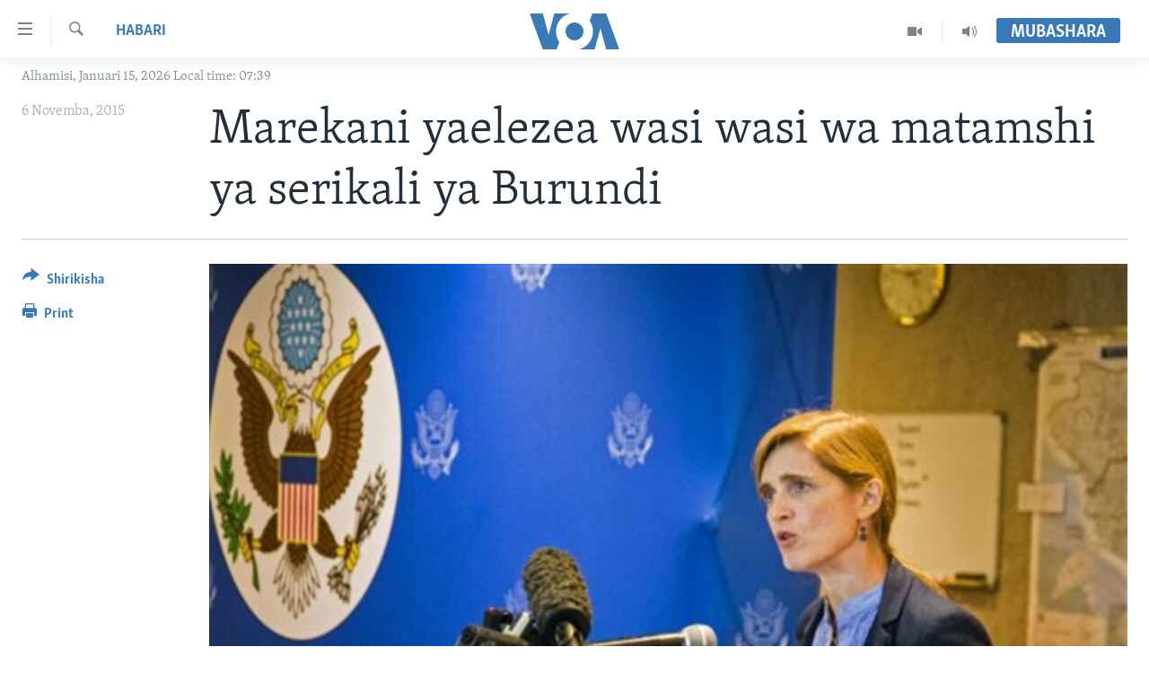

--- FILE ---
content_type: text/html; charset=utf-8
request_url: https://www.voaswahili.com/a/marekani-yaelezea-wasi-wa-matamshi-ya-serikali-ya-burundi/3038692.html
body_size: 9505
content:

<!DOCTYPE html>
<html lang="sw" dir="ltr" class="no-js">
<head>
<link href="/Content/responsive/VOA/sw/VOA-sw.css?&amp;av=0.0.0.0&amp;cb=306" rel="stylesheet"/>
<script src="https://tags.voaswahili.com/voa-pangea/prod/utag.sync.js"></script> <script type='text/javascript' src='https://www.youtube.com/iframe_api' async></script>
<script type="text/javascript">
//a general 'js' detection, must be on top level in <head>, due to CSS performance
document.documentElement.className = "js";
var cacheBuster = "306";
var appBaseUrl = "/";
var imgEnhancerBreakpoints = [0, 144, 256, 408, 650, 1023, 1597];
var isLoggingEnabled = false;
var isPreviewPage = false;
var isLivePreviewPage = false;
if (!isPreviewPage) {
window.RFE = window.RFE || {};
window.RFE.cacheEnabledByParam = window.location.href.indexOf('nocache=1') === -1;
const url = new URL(window.location.href);
const params = new URLSearchParams(url.search);
// Remove the 'nocache' parameter
params.delete('nocache');
// Update the URL without the 'nocache' parameter
url.search = params.toString();
window.history.replaceState(null, '', url.toString());
} else {
window.addEventListener('load', function() {
const links = window.document.links;
for (let i = 0; i < links.length; i++) {
links[i].href = '#';
links[i].target = '_self';
}
})
}
var pwaEnabled = false;
var swCacheDisabled;
</script>
<meta charset="utf-8" />
<title>Marekani yaelezea wasi wasi wa matamshi ya serikali ya Burundi</title>
<meta name="description" content="Balozi wa Marekani katika UN alisema wamesikitishwa na ripoti ambazo ni za kichochezi na hotuba za kuwagawa watu zinatumiwa pia na maafisa wengine wa serikali." />
<meta name="keywords" content="Habari, Afrika, Burundi" />
<meta name="viewport" content="width=device-width, initial-scale=1.0" />
<meta http-equiv="X-UA-Compatible" content="IE=edge" />
<meta name="robots" content="max-image-preview:large"><meta property="fb:pages" content="118532121522464" />
<meta name="msvalidate.01" content="3286EE554B6F672A6F2E608C02343C0E" />
<link href="https://www.voaswahili.com/a/marekani-yaelezea-wasi-wa-matamshi-ya-serikali-ya-burundi/3038692.html" rel="canonical" />
<meta name="apple-mobile-web-app-title" content="VOA Swahili" />
<meta name="apple-mobile-web-app-status-bar-style" content="black" />
<meta name="apple-itunes-app" content="app-id=632618796, app-argument=//3038692.ltr" />
<meta content="Marekani yaelezea wasi wasi wa matamshi ya serikali ya Burundi" property="og:title" />
<meta content="Balozi wa Marekani katika UN alisema wamesikitishwa na ripoti ambazo ni za kichochezi na hotuba za kuwagawa watu zinatumiwa pia na maafisa wengine wa serikali." property="og:description" />
<meta content="article" property="og:type" />
<meta content="https://www.voaswahili.com/a/marekani-yaelezea-wasi-wa-matamshi-ya-serikali-ya-burundi/3038692.html" property="og:url" />
<meta content="Voice of America" property="og:site_name" />
<meta content="https://www.facebook.com/voaswahili" property="article:publisher" />
<meta content="https://gdb.voanews.com/51e1dfac-549f-4cdf-8b2b-39909f73e951_w1200_h630.jpg" property="og:image" />
<meta content="1200" property="og:image:width" />
<meta content="630" property="og:image:height" />
<meta content="283839228384384" property="fb:app_id" />
<meta content="summary_large_image" name="twitter:card" />
<meta content="@VOASwahili" name="twitter:site" />
<meta content="https://gdb.voanews.com/51e1dfac-549f-4cdf-8b2b-39909f73e951_w1200_h630.jpg" name="twitter:image" />
<meta content="Marekani yaelezea wasi wasi wa matamshi ya serikali ya Burundi" name="twitter:title" />
<meta content="Balozi wa Marekani katika UN alisema wamesikitishwa na ripoti ambazo ni za kichochezi na hotuba za kuwagawa watu zinatumiwa pia na maafisa wengine wa serikali." name="twitter:description" />
<link rel="amphtml" href="https://www.voaswahili.com/amp/marekani-yaelezea-wasi-wa-matamshi-ya-serikali-ya-burundi/3038692.html" />
<script type="application/ld+json">{"articleSection":"Habari","isAccessibleForFree":true,"headline":"Marekani yaelezea wasi wasi wa matamshi ya serikali ya Burundi","inLanguage":"sw","keywords":"Habari, Afrika, Burundi","author":{"@type":"Person","name":"VOA"},"datePublished":"2015-11-05 21:00:10Z","dateModified":"2015-11-05 21:00:10Z","publisher":{"logo":{"width":512,"height":220,"@type":"ImageObject","url":"https://www.voaswahili.com/Content/responsive/VOA/sw/img/logo.png"},"@type":"NewsMediaOrganization","url":"https://www.voaswahili.com","sameAs":["https://facebook.com/voaswahili","https://twitter.com/voaswahili","https://www.youtube.com/user/VOAKiswahili"],"name":"VOA Swahili – Idhaa ya Kiswahili ya Sauti ya Amerika","alternateName":"VOA Swahili"},"@context":"https://schema.org","@type":"NewsArticle","mainEntityOfPage":"https://www.voaswahili.com/a/marekani-yaelezea-wasi-wa-matamshi-ya-serikali-ya-burundi/3038692.html","url":"https://www.voaswahili.com/a/marekani-yaelezea-wasi-wa-matamshi-ya-serikali-ya-burundi/3038692.html","description":"Balozi wa Marekani katika UN alisema wamesikitishwa na ripoti ambazo ni za kichochezi na hotuba za kuwagawa watu zinatumiwa pia na maafisa wengine wa serikali.","image":{"width":1080,"height":608,"@type":"ImageObject","url":"https://gdb.voanews.com/51e1dfac-549f-4cdf-8b2b-39909f73e951_w1080_h608.jpg"},"name":"Marekani yaelezea wasi wasi wa matamshi ya serikali ya Burundi"}</script>
<script src="/Scripts/responsive/infographics.b?v=dVbZ-Cza7s4UoO3BqYSZdbxQZVF4BOLP5EfYDs4kqEo1&amp;av=0.0.0.0&amp;cb=306"></script>
<script src="/Scripts/responsive/loader.b?v=Q26XNwrL6vJYKjqFQRDnx01Lk2pi1mRsuLEaVKMsvpA1&amp;av=0.0.0.0&amp;cb=306"></script>
<link rel="icon" type="image/svg+xml" href="/Content/responsive/VOA/img/webApp/favicon.svg" />
<link rel="alternate icon" href="/Content/responsive/VOA/img/webApp/favicon.ico" />
<link rel="apple-touch-icon" sizes="152x152" href="/Content/responsive/VOA/img/webApp/ico-152x152.png" />
<link rel="apple-touch-icon" sizes="144x144" href="/Content/responsive/VOA/img/webApp/ico-144x144.png" />
<link rel="apple-touch-icon" sizes="114x114" href="/Content/responsive/VOA/img/webApp/ico-114x114.png" />
<link rel="apple-touch-icon" sizes="72x72" href="/Content/responsive/VOA/img/webApp/ico-72x72.png" />
<link rel="apple-touch-icon-precomposed" href="/Content/responsive/VOA/img/webApp/ico-57x57.png" />
<link rel="icon" sizes="192x192" href="/Content/responsive/VOA/img/webApp/ico-192x192.png" />
<link rel="icon" sizes="128x128" href="/Content/responsive/VOA/img/webApp/ico-128x128.png" />
<meta name="msapplication-TileColor" content="#ffffff" />
<meta name="msapplication-TileImage" content="/Content/responsive/VOA/img/webApp/ico-144x144.png" />
<link rel="alternate" type="application/rss+xml" title="VOA - Top Stories [RSS]" href="/api/" />
<link rel="sitemap" type="application/rss+xml" href="/sitemap.xml" />
</head>
<body class=" nav-no-loaded cc_theme pg-article print-lay-article js-category-to-nav nojs-images date-time-enabled">
<script type="text/javascript" >
var analyticsData = {url:"https://www.voaswahili.com/a/marekani-yaelezea-wasi-wa-matamshi-ya-serikali-ya-burundi/3038692.html",property_id:"484",article_uid:"3038692",page_title:"Marekani yaelezea wasi wasi wa matamshi ya serikali ya Burundi",page_type:"article",content_type:"article",subcontent_type:"article",last_modified:"2015-11-05 21:00:10Z",pub_datetime:"2015-11-05 21:00:10Z",pub_year:"2015",pub_month:"11",pub_day:"05",pub_hour:"21",pub_weekday:"Thursday",section:"habari",english_section:"news-",byline:"",categories:"news-,afrika,burundi",domain:"www.voaswahili.com",language:"Swahili",language_service:"VOA Swahili",platform:"web",copied:"no",copied_article:"",copied_title:"",runs_js:"Yes",cms_release:"8.44.0.0.306",enviro_type:"prod",slug:"marekani-yaelezea-wasi-wa-matamshi-ya-serikali-ya-burundi",entity:"VOA",short_language_service:"SWA",platform_short:"W",page_name:"Marekani yaelezea wasi wasi wa matamshi ya serikali ya Burundi"};
</script>
<noscript><iframe src="https://www.googletagmanager.com/ns.html?id=GTM-N8MP7P" height="0" width="0" style="display:none;visibility:hidden"></iframe></noscript><script type="text/javascript" data-cookiecategory="analytics">
var gtmEventObject = Object.assign({}, analyticsData, {event: 'page_meta_ready'});window.dataLayer = window.dataLayer || [];window.dataLayer.push(gtmEventObject);
if (top.location === self.location) { //if not inside of an IFrame
var renderGtm = "true";
if (renderGtm === "true") {
(function(w,d,s,l,i){w[l]=w[l]||[];w[l].push({'gtm.start':new Date().getTime(),event:'gtm.js'});var f=d.getElementsByTagName(s)[0],j=d.createElement(s),dl=l!='dataLayer'?'&l='+l:'';j.async=true;j.src='//www.googletagmanager.com/gtm.js?id='+i+dl;f.parentNode.insertBefore(j,f);})(window,document,'script','dataLayer','GTM-N8MP7P');
}
}
</script>
<!--Analytics tag js version start-->
<script type="text/javascript" data-cookiecategory="analytics">
var utag_data = Object.assign({}, analyticsData, {});
if(typeof(TealiumTagFrom)==='function' && typeof(TealiumTagSearchKeyword)==='function') {
var utag_from=TealiumTagFrom();var utag_searchKeyword=TealiumTagSearchKeyword();
if(utag_searchKeyword!=null && utag_searchKeyword!=='' && utag_data["search_keyword"]==null) utag_data["search_keyword"]=utag_searchKeyword;if(utag_from!=null && utag_from!=='') utag_data["from"]=TealiumTagFrom();}
if(window.top!== window.self&&utag_data.page_type==="snippet"){utag_data.page_type = 'iframe';}
try{if(window.top!==window.self&&window.self.location.hostname===window.top.location.hostname){utag_data.platform = 'self-embed';utag_data.platform_short = 'se';}}catch(e){if(window.top!==window.self&&window.self.location.search.includes("platformType=self-embed")){utag_data.platform = 'cross-promo';utag_data.platform_short = 'cp';}}
(function(a,b,c,d){ a="https://tags.voaswahili.com/voa-pangea/prod/utag.js"; b=document;c="script";d=b.createElement(c);d.src=a;d.type="text/java"+c;d.async=true; a=b.getElementsByTagName(c)[0];a.parentNode.insertBefore(d,a); })();
</script>
<!--Analytics tag js version end-->
<!-- Analytics tag management NoScript -->
<noscript>
<img style="position: absolute; border: none;" src="https://ssc.voaswahili.com/b/ss/bbgprod,bbgentityvoa/1/G.4--NS/1771167334?pageName=voa%3aswa%3aw%3aarticle%3amarekani%20yaelezea%20wasi%20wasi%20wa%20matamshi%20ya%20serikali%20ya%20burundi&amp;c6=marekani%20yaelezea%20wasi%20wasi%20wa%20matamshi%20ya%20serikali%20ya%20burundi&amp;v36=8.44.0.0.306&amp;v6=D=c6&amp;g=https%3a%2f%2fwww.voaswahili.com%2fa%2fmarekani-yaelezea-wasi-wa-matamshi-ya-serikali-ya-burundi%2f3038692.html&amp;c1=D=g&amp;v1=D=g&amp;events=event1,event52&amp;c16=voa%20swahili&amp;v16=D=c16&amp;c5=news-&amp;v5=D=c5&amp;ch=habari&amp;c15=swahili&amp;v15=D=c15&amp;c4=article&amp;v4=D=c4&amp;c14=3038692&amp;v14=D=c14&amp;v20=no&amp;c17=web&amp;v17=D=c17&amp;mcorgid=518abc7455e462b97f000101%40adobeorg&amp;server=www.voaswahili.com&amp;pageType=D=c4&amp;ns=bbg&amp;v29=D=server&amp;v25=voa&amp;v30=484&amp;v105=D=User-Agent " alt="analytics" width="1" height="1" /></noscript>
<!-- End of Analytics tag management NoScript -->
<!--*** Accessibility links - For ScreenReaders only ***-->
<section>
<div class="sr-only">
<h2>Upatikanaji viungo</h2>
<ul>
<li><a href="#content" data-disable-smooth-scroll="1">Nenda habari kuu</a></li>
<li><a href="#navigation" data-disable-smooth-scroll="1">Nenda katika urambazaji</a></li>
<li><a href="#txtHeaderSearch" data-disable-smooth-scroll="1">Nenda katika tafuta</a></li>
</ul>
</div>
</section>
<div dir="ltr">
<div id="page">
<aside>
<div class="c-lightbox overlay-modal">
<div class="c-lightbox__intro">
<h2 class="c-lightbox__intro-title"></h2>
<button class="btn btn--rounded c-lightbox__btn c-lightbox__intro-next" title="Ijayo">
<span class="ico ico--rounded ico-chevron-forward"></span>
<span class="sr-only">Ijayo</span>
</button>
</div>
<div class="c-lightbox__nav">
<button class="btn btn--rounded c-lightbox__btn c-lightbox__btn--close" title="Funga">
<span class="ico ico--rounded ico-close"></span>
<span class="sr-only">Funga</span>
</button>
<button class="btn btn--rounded c-lightbox__btn c-lightbox__btn--prev" title="Iliyopita">
<span class="ico ico--rounded ico-chevron-backward"></span>
<span class="sr-only">Iliyopita</span>
</button>
<button class="btn btn--rounded c-lightbox__btn c-lightbox__btn--next" title="Ijayo">
<span class="ico ico--rounded ico-chevron-forward"></span>
<span class="sr-only">Ijayo</span>
</button>
</div>
<div class="c-lightbox__content-wrap">
<figure class="c-lightbox__content">
<span class="c-spinner c-spinner--lightbox">
<img src="/Content/responsive/img/player-spinner.png"
alt="please wait"
title="please wait" />
</span>
<div class="c-lightbox__img">
<div class="thumb">
<img src="" alt="" />
</div>
</div>
<figcaption>
<div class="c-lightbox__info c-lightbox__info--foot">
<span class="c-lightbox__counter"></span>
<span class="caption c-lightbox__caption"></span>
</div>
</figcaption>
</figure>
</div>
<div class="hidden">
<div class="content-advisory__box content-advisory__box--lightbox">
<span class="content-advisory__box-text">This image contains sensitive content which some people may find offensive or disturbing.</span>
<button class="btn btn--transparent content-advisory__box-btn m-t-md" value="text" type="button">
<span class="btn__text">
Click to reveal
</span>
</button>
</div>
</div>
</div>
<div class="print-dialogue">
<div class="container">
<h3 class="print-dialogue__title section-head">Print Options:</h3>
<div class="print-dialogue__opts">
<ul class="print-dialogue__opt-group">
<li class="form__group form__group--checkbox">
<input class="form__check " id="checkboxImages" name="checkboxImages" type="checkbox" checked="checked" />
<label for="checkboxImages" class="form__label m-t-md">Images</label>
</li>
<li class="form__group form__group--checkbox">
<input class="form__check " id="checkboxMultimedia" name="checkboxMultimedia" type="checkbox" checked="checked" />
<label for="checkboxMultimedia" class="form__label m-t-md">Multimedia</label>
</li>
</ul>
<ul class="print-dialogue__opt-group">
<li class="form__group form__group--checkbox">
<input class="form__check " id="checkboxEmbedded" name="checkboxEmbedded" type="checkbox" checked="checked" />
<label for="checkboxEmbedded" class="form__label m-t-md">Embedded Content</label>
</li>
<li class="hidden">
<input class="form__check " id="checkboxComments" name="checkboxComments" type="checkbox" />
<label for="checkboxComments" class="form__label m-t-md">Comments</label>
</li>
</ul>
</div>
<div class="print-dialogue__buttons">
<button class="btn btn--secondary close-button" type="button" title="Cancel">
<span class="btn__text ">Cancel</span>
</button>
<button class="btn btn-cust-print m-l-sm" type="button" title="Print">
<span class="btn__text ">Print</span>
</button>
</div>
</div>
</div>
<div class="ctc-message pos-fix">
<div class="ctc-message__inner">Link has been copied to clipboard</div>
</div>
</aside>
<div class="hdr-20 hdr-20--big">
<div class="hdr-20__inner">
<div class="hdr-20__max pos-rel">
<div class="hdr-20__side hdr-20__side--primary d-flex">
<label data-for="main-menu-ctrl" data-switcher-trigger="true" data-switch-target="main-menu-ctrl" class="burger hdr-trigger pos-rel trans-trigger" data-trans-evt="click" data-trans-id="menu">
<span class="ico ico-close hdr-trigger__ico hdr-trigger__ico--close burger__ico burger__ico--close"></span>
<span class="ico ico-menu hdr-trigger__ico hdr-trigger__ico--open burger__ico burger__ico--open"></span>
</label>
<div class="menu-pnl pos-fix trans-target" data-switch-target="main-menu-ctrl" data-trans-id="menu">
<div class="menu-pnl__inner">
<nav class="main-nav menu-pnl__item menu-pnl__item--first">
<ul class="main-nav__list accordeon" data-analytics-tales="false" data-promo-name="link" data-location-name="nav,secnav">
<li class="main-nav__item accordeon__item" data-switch-target="menu-item-1614">
<label class="main-nav__item-name main-nav__item-name--label accordeon__control-label" data-switcher-trigger="true" data-for="menu-item-1614">
Habari
<span class="ico ico-chevron-down main-nav__chev"></span>
</label>
<div class="main-nav__sub-list">
<a class="main-nav__item-name main-nav__item-name--link main-nav__item-name--sub" href="/kenya" title="Kenya" data-item-name="kenya" >Kenya</a>
<a class="main-nav__item-name main-nav__item-name--link main-nav__item-name--sub" href="/tanzania" title="Tanzania" data-item-name="tanzania" >Tanzania</a>
<a class="main-nav__item-name main-nav__item-name--link main-nav__item-name--sub" href="/jamhuri-ya-kidemokrasia-ya-kongo" title="Jamhuri ya Kidemokrasia ya Kongo" data-item-name="democratic-republic-of-congo" >Jamhuri ya Kidemokrasia ya Kongo</a>
<a class="main-nav__item-name main-nav__item-name--link main-nav__item-name--sub" href="/rwanda" title="Rwanda" data-item-name="rwanda-" >Rwanda</a>
<a class="main-nav__item-name main-nav__item-name--link main-nav__item-name--sub" href="/uganda" title="Uganda" data-item-name="uganda" >Uganda</a>
<a class="main-nav__item-name main-nav__item-name--link main-nav__item-name--sub" href="/burundi" title="Burundi" data-item-name="burundi" >Burundi</a>
<a class="main-nav__item-name main-nav__item-name--link main-nav__item-name--sub" href="/afrika" title="Afrika" data-item-name="africa" >Afrika</a>
<a class="main-nav__item-name main-nav__item-name--link main-nav__item-name--sub" href="/marekani" title="Marekani" data-item-name="america" >Marekani</a>
<a class="main-nav__item-name main-nav__item-name--link main-nav__item-name--sub" href="/dunia" title="Dunia" data-item-name="world" >Dunia</a>
</div>
</li>
<li class="main-nav__item accordeon__item" data-switch-target="menu-item-994">
<label class="main-nav__item-name main-nav__item-name--label accordeon__control-label" data-switcher-trigger="true" data-for="menu-item-994">
Video
<span class="ico ico-chevron-down main-nav__chev"></span>
</label>
<div class="main-nav__sub-list">
<a class="main-nav__item-name main-nav__item-name--link main-nav__item-name--sub" href="/duniani-leo" title="Duniani Leo" data-item-name="duniani-leo" >Duniani Leo</a>
<a class="main-nav__item-name main-nav__item-name--link main-nav__item-name--sub" href="/maisha-na-afya" title="Maisha na Afya" data-item-name="healthy-living" >Maisha na Afya</a>
<a class="main-nav__item-name main-nav__item-name--link main-nav__item-name--sub" href="/zulia-jekundu" title="Zulia Jekundu" data-item-name="red-carpet" >Zulia Jekundu</a>
</div>
</li>
<li class="main-nav__item accordeon__item" data-switch-target="menu-item-1613">
<label class="main-nav__item-name main-nav__item-name--label accordeon__control-label" data-switcher-trigger="true" data-for="menu-item-1613">
Matangazo Yetu
<span class="ico ico-chevron-down main-nav__chev"></span>
</label>
<div class="main-nav__sub-list">
<a class="main-nav__item-name main-nav__item-name--link main-nav__item-name--sub" href="/alfajiri" title="Alfajiri 0300 UTC" data-item-name="dawn" >Alfajiri 0300 UTC</a>
<a class="main-nav__item-name main-nav__item-name--link main-nav__item-name--sub" href="/voa-express" title="VOA Express 1330 UTC" data-item-name="voa-express" >VOA Express 1330 UTC</a>
<a class="main-nav__item-name main-nav__item-name--link main-nav__item-name--sub" href="/jioni" title="Jioni 1630 UTC" data-item-name="evening" >Jioni 1630 UTC</a>
<a class="main-nav__item-name main-nav__item-name--link main-nav__item-name--sub" href="/kwa-undani" title="Kwa Undani 1800 UTC" data-item-name="kwa-undani" >Kwa Undani 1800 UTC</a>
</div>
</li>
<li class="main-nav__item">
<a class="main-nav__item-name main-nav__item-name--link" href="/https-www-voaswahili-com-z-7705" title="Jarida la Wikiendi" data-item-name="Weekend Magazine" >Jarida la Wikiendi</a>
</li>
<li class="main-nav__item">
<a class="main-nav__item-name main-nav__item-name--link" href="/p/9481.html" title="MAHOJIANO MAALUM: HABARI POTOFU" data-item-name="Special Interview" >MAHOJIANO MAALUM: HABARI POTOFU</a>
</li>
</ul>
</nav>
<div class="menu-pnl__item menu-pnl__item--social">
<h5 class="menu-pnl__sub-head">Tufuate</h5>
<a href="https://www.instagram.com/voaswahili/" title="Follow us on Instagram" data-analytics-text="follow_on_instagram" class="btn btn--rounded btn--social-inverted menu-pnl__btn js-social-btn btn-instagram" target="_blank" rel="noopener">
<span class="ico ico-instagram ico--rounded"></span>
</a>
<a href="https://facebook.com/voaswahili" title="Tufuate katika Facebook" data-analytics-text="follow_on_facebook" class="btn btn--rounded btn--social-inverted menu-pnl__btn js-social-btn btn-facebook" target="_blank" rel="noopener">
<span class="ico ico-facebook-alt ico--rounded"></span>
</a>
<a href="https://twitter.com/voaswahili" title="Tufuate katika Twitter" data-analytics-text="follow_on_twitter" class="btn btn--rounded btn--social-inverted menu-pnl__btn js-social-btn btn-twitter" target="_blank" rel="noopener">
<span class="ico ico-twitter ico--rounded"></span>
</a>
<a href="https://www.youtube.com/user/VOAKiswahili" title="Tufuate katika Youtube" data-analytics-text="follow_on_youtube" class="btn btn--rounded btn--social-inverted menu-pnl__btn js-social-btn btn-youtube" target="_blank" rel="noopener">
<span class="ico ico-youtube ico--rounded"></span>
</a>
</div>
<div class="menu-pnl__item">
<a href="/navigation/allsites" class="menu-pnl__item-link">
<span class="ico ico-languages "></span>
Lugha
</a>
</div>
</div>
</div>
<label data-for="top-search-ctrl" data-switcher-trigger="true" data-switch-target="top-search-ctrl" class="top-srch-trigger hdr-trigger">
<span class="ico ico-close hdr-trigger__ico hdr-trigger__ico--close top-srch-trigger__ico top-srch-trigger__ico--close"></span>
<span class="ico ico-search hdr-trigger__ico hdr-trigger__ico--open top-srch-trigger__ico top-srch-trigger__ico--open"></span>
</label>
<div class="srch-top srch-top--in-header" data-switch-target="top-search-ctrl">
<div class="container">
<form action="/s" class="srch-top__form srch-top__form--in-header" id="form-topSearchHeader" method="get" role="search"><label for="txtHeaderSearch" class="sr-only">Search</label>
<input type="text" id="txtHeaderSearch" name="k" placeholder="Tafuta..." accesskey="s" value="" class="srch-top__input analyticstag-event" onkeydown="if (event.keyCode === 13) { FireAnalyticsTagEventOnSearch('search', $dom.get('#txtHeaderSearch')[0].value) }" />
<button title="Search" type="submit" class="btn btn--top-srch analyticstag-event" onclick="FireAnalyticsTagEventOnSearch('search', $dom.get('#txtHeaderSearch')[0].value) ">
<span class="ico ico-search"></span>
</button></form>
</div>
</div>
<a href="/" class="main-logo-link">
<img src="/Content/responsive/VOA/sw/img/logo-compact.svg" class="main-logo main-logo--comp" alt="site logo">
<img src="/Content/responsive/VOA/sw/img/logo.svg" class="main-logo main-logo--big" alt="site logo">
</a>
</div>
<div class="hdr-20__side hdr-20__side--secondary d-flex">
<a href="/p/5300.html" title="Audio" class="hdr-20__secondary-item" data-item-name="audio">
<span class="ico ico-audio hdr-20__secondary-icon"></span>
</a>
<a href="/p/5303.html" title="Video" class="hdr-20__secondary-item" data-item-name="video">
<span class="ico ico-video hdr-20__secondary-icon"></span>
</a>
<a href="/s" title="Search" class="hdr-20__secondary-item hdr-20__secondary-item--search" data-item-name="search">
<span class="ico ico-search hdr-20__secondary-icon hdr-20__secondary-icon--search"></span>
</a>
<div class="hdr-20__secondary-item live-b-drop">
<div class="live-b-drop__off">
<a href="/live/" class="live-b-drop__link" title="Mubashara" data-item-name="live">
<span class="badge badge--live-btn badge--live-btn-off">
Mubashara
</span>
</a>
</div>
<div class="live-b-drop__on hidden">
<label data-for="live-ctrl" data-switcher-trigger="true" data-switch-target="live-ctrl" class="live-b-drop__label pos-rel">
<span class="badge badge--live badge--live-btn">
Mubashara
</span>
<span class="ico ico-close live-b-drop__label-ico live-b-drop__label-ico--close"></span>
</label>
<div class="live-b-drop__panel" id="targetLivePanelDiv" data-switch-target="live-ctrl"></div>
</div>
</div>
<div class="srch-bottom">
<form action="/s" class="srch-bottom__form d-flex" id="form-bottomSearch" method="get" role="search"><label for="txtSearch" class="sr-only">Search</label>
<input type="search" id="txtSearch" name="k" placeholder="Tafuta..." accesskey="s" value="" class="srch-bottom__input analyticstag-event" onkeydown="if (event.keyCode === 13) { FireAnalyticsTagEventOnSearch('search', $dom.get('#txtSearch')[0].value) }" />
<button title="Search" type="submit" class="btn btn--bottom-srch analyticstag-event" onclick="FireAnalyticsTagEventOnSearch('search', $dom.get('#txtSearch')[0].value) ">
<span class="ico ico-search"></span>
</button></form>
</div>
</div>
<img src="/Content/responsive/VOA/sw/img/logo-print.gif" class="logo-print" alt="site logo">
<img src="/Content/responsive/VOA/sw/img/logo-print_color.png" class="logo-print logo-print--color" alt="site logo">
</div>
</div>
</div>
<script>
if (document.body.className.indexOf('pg-home') > -1) {
var nav2In = document.querySelector('.hdr-20__inner');
var nav2Sec = document.querySelector('.hdr-20__side--secondary');
var secStyle = window.getComputedStyle(nav2Sec);
if (nav2In && window.pageYOffset < 150 && secStyle['position'] !== 'fixed') {
nav2In.classList.add('hdr-20__inner--big')
}
}
</script>
<div class="c-hlights c-hlights--breaking c-hlights--no-item" data-hlight-display="mobile,desktop">
<div class="c-hlights__wrap container p-0">
<div class="c-hlights__nav">
<a role="button" href="#" title="Iliyopita">
<span class="ico ico-chevron-backward m-0"></span>
<span class="sr-only">Iliyopita</span>
</a>
<a role="button" href="#" title="Ijayo">
<span class="ico ico-chevron-forward m-0"></span>
<span class="sr-only">Ijayo</span>
</a>
</div>
<span class="c-hlights__label">
<span class="">Breaking News</span>
<span class="switcher-trigger">
<label data-for="more-less-1" data-switcher-trigger="true" class="switcher-trigger__label switcher-trigger__label--more p-b-0" title="Onyesha zaidi">
<span class="ico ico-chevron-down"></span>
</label>
<label data-for="more-less-1" data-switcher-trigger="true" class="switcher-trigger__label switcher-trigger__label--less p-b-0" title="Show less">
<span class="ico ico-chevron-up"></span>
</label>
</span>
</span>
<ul class="c-hlights__items switcher-target" data-switch-target="more-less-1">
</ul>
</div>
</div> <div class="date-time-area ">
<div class="container">
<span class="date-time">
Alhamisi, Januari 15, 2026 Local time: 07:39
</span>
</div>
</div>
<div id="content">
<main class="container">
<div class="hdr-container">
<div class="row">
<div class="col-category col-xs-12 col-md-2 pull-left"> <div class="category js-category">
<a class="" href="/z/2772">Habari</a> </div>
</div><div class="col-title col-xs-12 col-md-10 pull-right"> <h1 class="title pg-title">
Marekani yaelezea wasi wasi wa matamshi ya serikali ya Burundi
</h1>
</div><div class="col-publishing-details col-xs-12 col-sm-12 col-md-2 pull-left"> <div class="publishing-details ">
<div class="published">
<span class="date" >
<time pubdate="pubdate" datetime="2015-11-06T00:00:10+03:00">
6 Novemba, 2015
</time>
</span>
</div>
</div>
</div><div class="col-lg-12 separator"> <div class="separator">
<hr class="title-line" />
</div>
</div><div class="col-multimedia col-xs-12 col-md-10 pull-right"> <div class="cover-media">
<figure class="media-image js-media-expand">
<div class="img-wrap">
<div class="thumb thumb16_9">
<img src="https://gdb.voanews.com/a79cb1ea-faac-45b1-be8e-94fb11bb61de_w250_r1_s.jpg" alt="Samantha Power, balozi wa Marekani katika Umoja wa Mataifa. " />
</div>
</div>
<figcaption>
<span class="caption">Samantha Power, balozi wa Marekani katika Umoja wa Mataifa. </span>
</figcaption>
</figure>
</div>
</div><div class="col-xs-12 col-md-2 pull-left article-share pos-rel"> <div class="share--box">
<div class="sticky-share-container" style="display:none">
<div class="container">
<a href="https://www.voaswahili.com" id="logo-sticky-share">&nbsp;</a>
<div class="pg-title pg-title--sticky-share">
Marekani yaelezea wasi wasi wa matamshi ya serikali ya Burundi
</div>
<div class="sticked-nav-actions">
<!--This part is for sticky navigation display-->
<p class="buttons link-content-sharing p-0 ">
<button class="btn btn--link btn-content-sharing p-t-0 " id="btnContentSharing" value="text" role="Button" type="" title="Chagua zaidi">
<span class="ico ico-share ico--l"></span>
<span class="btn__text ">
Shirikisha
</span>
</button>
</p>
<aside class="content-sharing js-content-sharing js-content-sharing--apply-sticky content-sharing--sticky"
role="complementary"
data-share-url="https://www.voaswahili.com/a/marekani-yaelezea-wasi-wa-matamshi-ya-serikali-ya-burundi/3038692.html" data-share-title="Marekani yaelezea wasi wasi wa matamshi ya serikali ya Burundi" data-share-text="">
<div class="content-sharing__popover">
<h6 class="content-sharing__title">Shirikisha</h6>
<button href="#close" id="btnCloseSharing" class="btn btn--text-like content-sharing__close-btn">
<span class="ico ico-close ico--l"></span>
</button>
<ul class="content-sharing__list">
<li class="content-sharing__item">
<div class="ctc ">
<input type="text" class="ctc__input" readonly="readonly">
<a href="" js-href="https://www.voaswahili.com/a/marekani-yaelezea-wasi-wa-matamshi-ya-serikali-ya-burundi/3038692.html" class="content-sharing__link ctc__button">
<span class="ico ico-copy-link ico--rounded ico--s"></span>
<span class="content-sharing__link-text">Copy link</span>
</a>
</div>
</li>
<li class="content-sharing__item">
<a href="https://facebook.com/sharer.php?u=https%3a%2f%2fwww.voaswahili.com%2fa%2fmarekani-yaelezea-wasi-wa-matamshi-ya-serikali-ya-burundi%2f3038692.html"
data-analytics-text="share_on_facebook"
title="Facebook" target="_blank"
class="content-sharing__link js-social-btn">
<span class="ico ico-facebook ico--rounded ico--s"></span>
<span class="content-sharing__link-text">Facebook</span>
</a>
</li>
<li class="content-sharing__item">
<a href="https://twitter.com/share?url=https%3a%2f%2fwww.voaswahili.com%2fa%2fmarekani-yaelezea-wasi-wa-matamshi-ya-serikali-ya-burundi%2f3038692.html&amp;text=Marekani+yaelezea+wasi+wasi+wa+matamshi+ya+serikali+ya+Burundi"
data-analytics-text="share_on_twitter"
title="Twitter" target="_blank"
class="content-sharing__link js-social-btn">
<span class="ico ico-twitter ico--rounded ico--s"></span>
<span class="content-sharing__link-text">Twitter</span>
</a>
</li>
<li class="content-sharing__item visible-xs-inline-block visible-sm-inline-block">
<a href="whatsapp://send?text=https%3a%2f%2fwww.voaswahili.com%2fa%2fmarekani-yaelezea-wasi-wa-matamshi-ya-serikali-ya-burundi%2f3038692.html"
data-analytics-text="share_on_whatsapp"
title="WhatsApp" target="_blank"
class="content-sharing__link js-social-btn">
<span class="ico ico-whatsapp ico--rounded ico--s"></span>
<span class="content-sharing__link-text">WhatsApp</span>
</a>
</li>
<li class="content-sharing__item">
<a href="mailto:?body=https%3a%2f%2fwww.voaswahili.com%2fa%2fmarekani-yaelezea-wasi-wa-matamshi-ya-serikali-ya-burundi%2f3038692.html&amp;subject=Marekani yaelezea wasi wasi wa matamshi ya serikali ya Burundi"
title="Email"
class="content-sharing__link ">
<span class="ico ico-email ico--rounded ico--s"></span>
<span class="content-sharing__link-text">Email</span>
</a>
</li>
</ul>
</div>
</aside>
</div>
</div>
</div>
<div class="links">
<p class="buttons link-content-sharing p-0 ">
<button class="btn btn--link btn-content-sharing p-t-0 " id="btnContentSharing" value="text" role="Button" type="" title="Chagua zaidi">
<span class="ico ico-share ico--l"></span>
<span class="btn__text ">
Shirikisha
</span>
</button>
</p>
<aside class="content-sharing js-content-sharing " role="complementary"
data-share-url="https://www.voaswahili.com/a/marekani-yaelezea-wasi-wa-matamshi-ya-serikali-ya-burundi/3038692.html" data-share-title="Marekani yaelezea wasi wasi wa matamshi ya serikali ya Burundi" data-share-text="">
<div class="content-sharing__popover">
<h6 class="content-sharing__title">Shirikisha</h6>
<button href="#close" id="btnCloseSharing" class="btn btn--text-like content-sharing__close-btn">
<span class="ico ico-close ico--l"></span>
</button>
<ul class="content-sharing__list">
<li class="content-sharing__item">
<div class="ctc ">
<input type="text" class="ctc__input" readonly="readonly">
<a href="" js-href="https://www.voaswahili.com/a/marekani-yaelezea-wasi-wa-matamshi-ya-serikali-ya-burundi/3038692.html" class="content-sharing__link ctc__button">
<span class="ico ico-copy-link ico--rounded ico--l"></span>
<span class="content-sharing__link-text">Copy link</span>
</a>
</div>
</li>
<li class="content-sharing__item">
<a href="https://facebook.com/sharer.php?u=https%3a%2f%2fwww.voaswahili.com%2fa%2fmarekani-yaelezea-wasi-wa-matamshi-ya-serikali-ya-burundi%2f3038692.html"
data-analytics-text="share_on_facebook"
title="Facebook" target="_blank"
class="content-sharing__link js-social-btn">
<span class="ico ico-facebook ico--rounded ico--l"></span>
<span class="content-sharing__link-text">Facebook</span>
</a>
</li>
<li class="content-sharing__item">
<a href="https://twitter.com/share?url=https%3a%2f%2fwww.voaswahili.com%2fa%2fmarekani-yaelezea-wasi-wa-matamshi-ya-serikali-ya-burundi%2f3038692.html&amp;text=Marekani+yaelezea+wasi+wasi+wa+matamshi+ya+serikali+ya+Burundi"
data-analytics-text="share_on_twitter"
title="Twitter" target="_blank"
class="content-sharing__link js-social-btn">
<span class="ico ico-twitter ico--rounded ico--l"></span>
<span class="content-sharing__link-text">Twitter</span>
</a>
</li>
<li class="content-sharing__item visible-xs-inline-block visible-sm-inline-block">
<a href="whatsapp://send?text=https%3a%2f%2fwww.voaswahili.com%2fa%2fmarekani-yaelezea-wasi-wa-matamshi-ya-serikali-ya-burundi%2f3038692.html"
data-analytics-text="share_on_whatsapp"
title="WhatsApp" target="_blank"
class="content-sharing__link js-social-btn">
<span class="ico ico-whatsapp ico--rounded ico--l"></span>
<span class="content-sharing__link-text">WhatsApp</span>
</a>
</li>
<li class="content-sharing__item">
<a href="mailto:?body=https%3a%2f%2fwww.voaswahili.com%2fa%2fmarekani-yaelezea-wasi-wa-matamshi-ya-serikali-ya-burundi%2f3038692.html&amp;subject=Marekani yaelezea wasi wasi wa matamshi ya serikali ya Burundi"
title="Email"
class="content-sharing__link ">
<span class="ico ico-email ico--rounded ico--l"></span>
<span class="content-sharing__link-text">Email</span>
</a>
</li>
</ul>
</div>
</aside>
<p class="link-print visible-md visible-lg buttons p-0">
<button class="btn btn--link btn-print p-t-0" onclick="if (typeof FireAnalyticsTagEvent === 'function') {FireAnalyticsTagEvent({ on_page_event: 'print_story' });}return false" title="(CTRL+P)">
<span class="ico ico-print"></span>
<span class="btn__text">Print</span>
</button>
</p>
</div>
</div>
</div>
</div>
</div>
<div class="body-container">
<div class="row">
<div class="col-xs-12 col-sm-12 col-md-10 col-lg-10 pull-right">
<div class="row">
<div class="col-xs-12 col-sm-12 col-md-8 col-lg-8 pull-left bottom-offset content-offset">
<div id="article-content" class="content-floated-wrap fb-quotable">
<div class="wsw">
<p>Serikali ya Marekani ina wasi wasi mkubwa na amri iliyotolewa na Rais wa Burundi, Pierre Nkurunziza hapo Novemba 2 akilitaka jeshi la usalama la nchi hiyo kutumia nguvu kufanya upekuzi majumbani kusaka silaha na waasi katika muda wa siku tano.</p>
<p>Katika taarifa iliyotolewa na balozi wa Marekani katika Umoja wa Mataifa, Samantha Power alisema Marekani imestushwa sana na kusambaa kwa ghasia nchini Burundi na matamshi ambayo yameonyesha wazi yanaweza kuchochea hali ya khofu na mivutano kote nchini. </p>
<p>Bibi Power alisema wamesikitishwa sana na ripoti ambazo ni za kichochezi na hotuba za kuwagawa watu zinatumiwa pia na maafisa wengine wa serikali.</p>
<p>Rais wa Baraza la Senate nchini Burundi, Reverien Ndikuriyo, aliripotiwa kutumia lugha za vitisho ambazo hazijawahi kushuhudiwa katika kipindi cha miaka 20.</p><div class="wsw__embed">
<figure class="media-image js-media-expand">
<div class="img-wrap">
<div class="thumb">
<img alt="Samantha Power" src="https://gdb.voanews.com/90750A52-1E6A-4B3B-8030-8EBE7626904C_w250_r1_s.jpg" />
</div>
</div>
<figcaption>
<span class="caption">Samantha Power</span>
</figcaption>
</figure>
</div>
<p />
<p>Balozi wa Marekani alisema iwe ni kwa lugha ya Kirundi au kiingereza matamshi ya lugha hiyo yana vitisho, “ unawaambia wale wanaotaka kutekeleza operesheni: katika suala hili, watumie nguvu zote, watu hawa wanafaa kufa. Nawaamuru, nendeni.”</p>
<p>Taarifa ya Bibi. Power iliongezea kuwa hotuba kama hizi ni hatari sana na kuitaka serikali ya Burundi kuwaruhusu haraka, bila ya masharti yoyote wafuatiliaji wa haki za binadamu na wa usalama wa Umoja wa Afrika kuingia nchini humo na haraka kuchukua hatua kwa ahadi yake ya kushiriki katika majadiliano ya kimataifa nje ya Burundi ili kufikia muafaka katika kurejesha uthabiti na kumaliza hali ya khofu nchini humo.</p>
</div>
</div>
</div>
<div class="col-xs-12 col-sm-12 col-md-4 col-lg-4 pull-left design-top-offset"> <div class="region">
</div>
</div>
</div>
</div>
</div>
</div>
</main>
<a class="btn pos-abs p-0 lazy-scroll-load" data-ajax="true" data-ajax-mode="replace" data-ajax-update="#ymla-section" data-ajax-url="/part/section/5/8806" href="/p/8806.html" loadonce="true" title="Continue reading">​</a> <div id="ymla-section" class="clear ymla-section"></div>
</div>
<footer role="contentinfo">
<div id="foot" class="foot">
<div class="container">
<div class="foot-nav collapsed" id="foot-nav">
<div class="menu">
<ul class="items">
<li class="socials block-socials">
<span class="handler" id="socials-handler">
Tufuate
</span>
<div class="inner">
<ul class="subitems follow">
<li>
<a href="https://facebook.com/voaswahili" title="Tufuate katika Facebook" data-analytics-text="follow_on_facebook" class="btn btn--rounded js-social-btn btn-facebook" target="_blank" rel="noopener">
<span class="ico ico-facebook-alt ico--rounded"></span>
</a>
</li>
<li>
<a href="https://twitter.com/voaswahili" title="Tufuate katika Twitter" data-analytics-text="follow_on_twitter" class="btn btn--rounded js-social-btn btn-twitter" target="_blank" rel="noopener">
<span class="ico ico-twitter ico--rounded"></span>
</a>
</li>
<li>
<a href="https://www.youtube.com/user/VOAKiswahili" title="Tufuate katika Youtube" data-analytics-text="follow_on_youtube" class="btn btn--rounded js-social-btn btn-youtube" target="_blank" rel="noopener">
<span class="ico ico-youtube ico--rounded"></span>
</a>
</li>
<li>
<a href="/rssfeeds" title="RSS" data-analytics-text="follow_on_rss" class="btn btn--rounded js-social-btn btn-rss" >
<span class="ico ico-rss ico--rounded"></span>
</a>
</li>
<li>
<a href="/podcasts" title="Podcast" data-analytics-text="follow_on_podcast" class="btn btn--rounded js-social-btn btn-podcast" >
<span class="ico ico-podcast ico--rounded"></span>
</a>
</li>
<li>
<a href="/subscribe.html" title="Subscribe" data-analytics-text="follow_on_subscribe" class="btn btn--rounded js-social-btn btn-email" >
<span class="ico ico-email ico--rounded"></span>
</a>
</li>
</ul>
</div>
</li>
<li class="block-primary collapsed collapsible item">
<span class="handler">
VOA Swahili
<span title="close tab" class="ico ico-chevron-up"></span>
<span title="open tab" class="ico ico-chevron-down"></span>
<span title="add" class="ico ico-plus"></span>
<span title="remove" class="ico ico-minus"></span>
</span>
<div class="inner">
<ul class="subitems">
<li class="subitem">
<a class="handler" href="/z/2774" title="Afrika" >Afrika</a>
</li>
<li class="subitem">
<a class="handler" href="/z/2775" title="Marekani" >Marekani</a>
</li>
<li class="subitem">
<a class="handler" href="/z/2783" title="Dunia" >Dunia</a>
</li>
</ul>
</div>
</li>
<li class="block-primary collapsed collapsible item">
<span class="handler">
Matangazo
<span title="close tab" class="ico ico-chevron-up"></span>
<span title="open tab" class="ico ico-chevron-down"></span>
<span title="add" class="ico ico-plus"></span>
<span title="remove" class="ico ico-minus"></span>
</span>
<div class="inner">
<ul class="subitems">
<li class="subitem">
<a class="handler" href="/alfajiri" title="Alfajiri" >Alfajiri</a>
</li>
<li class="subitem">
<a class="handler" href="/jioni" title="Jioni" >Jioni</a>
</li>
<li class="subitem">
<a class="handler" href="/voa-express" title="VOA Express" >VOA Express</a>
</li>
<li class="subitem">
<a class="handler" href="/kwa-undani" title="Kwa Undani" >Kwa Undani</a>
</li>
</ul>
</div>
</li>
<li class="block-secondary collapsed collapsible item">
<span class="handler">
Video
<span title="close tab" class="ico ico-chevron-up"></span>
<span title="open tab" class="ico ico-chevron-down"></span>
<span title="add" class="ico ico-plus"></span>
<span title="remove" class="ico ico-minus"></span>
</span>
<div class="inner">
<ul class="subitems">
<li class="subitem">
<a class="handler" href="/z/5370" title="Duniani Leo" >Duniani Leo</a>
</li>
<li class="subitem">
<a class="handler" href="/z/4339" title="Zulia Jekundu" >Zulia Jekundu</a>
</li>
<li class="subitem">
<a class="handler" href="/z/3149" title="Matukio ya Dunia" >Matukio ya Dunia</a>
</li>
<li class="subitem">
<a class="handler" href="/z/3109" title="VOA60 Afrika" >VOA60 Afrika</a>
</li>
</ul>
</div>
</li>
<li class="block-secondary collapsed collapsible item">
<span class="handler">
VOA Africa
<span title="close tab" class="ico ico-chevron-up"></span>
<span title="open tab" class="ico ico-chevron-down"></span>
<span title="add" class="ico ico-plus"></span>
<span title="remove" class="ico ico-minus"></span>
</span>
<div class="inner">
<ul class="subitems">
<li class="subitem">
<a class="handler" href="http://m.voaafaanoromoo.com" title="Afaan Oromoo" >Afaan Oromoo</a>
</li>
<li class="subitem">
<a class="handler" href="http://m.amharic.voanews.com" title="Amharic" >Amharic</a>
</li>
<li class="subitem">
<a class="handler" href="http://www.voanews.com/section/africa/2204.html" title="English" target="_blank" rel="noopener">English</a>
</li>
<li class="subitem">
<a class="handler" href="http://m.voaafrique.com" title="French" >French</a>
</li>
<li class="subitem">
<a class="handler" href="http://m.voahausa.com" title="Hausa" >Hausa</a>
</li>
<li class="subitem">
<a class="handler" href="http://m.radiyoyacuvoa.com" title="Kinyarwanda" >Kinyarwanda</a>
</li>
<li class="subitem">
<a class="handler" href="http://m.radiyoyacuvoa.com" title="Kirundi" >Kirundi</a>
</li>
<li class="subitem">
<a class="handler" href="http://m.voandebele.com" title="Ndebele" >Ndebele</a>
</li>
<li class="subitem">
<a class="handler" href="http://m.voaportugues.com" title="Portuguese" >Portuguese</a>
</li>
<li class="subitem">
<a class="handler" href="http://m.voashona.com" title="Shona" >Shona</a>
</li>
<li class="subitem">
<a class="handler" href="http://m.voasomali.com" title="Somali" >Somali</a>
</li>
<li class="subitem">
<a class="handler" href="http://m.tigrigna.voanews.com" title="Tigrigna" >Tigrigna</a>
</li>
<li class="subitem">
<a class="handler" href="http://m.voazimbabwe.com" title="Zimbabwe" >Zimbabwe</a>
</li>
</ul>
</div>
</li>
<li class="block-secondary collapsed collapsible item">
<span class="handler">
Idhaa Yetu
<span title="close tab" class="ico ico-chevron-up"></span>
<span title="open tab" class="ico ico-chevron-down"></span>
<span title="add" class="ico ico-plus"></span>
<span title="remove" class="ico ico-minus"></span>
</span>
<div class="inner">
<ul class="subitems">
<li class="subitem">
<a class="handler" href="http://m.voaswahili.com/p/5830.html" title="Tuandikie" >Tuandikie</a>
</li>
<li class="subitem">
<a class="handler" href="https://www.voanews.com/section-508" title="Accessibility" >Accessibility</a>
</li>
<li class="subitem">
<a class="handler" href="https://www.voanews.com/p/5338.html" title="Terms of Use and Privacy Notice" target="_blank" rel="noopener">Terms of Use and Privacy Notice</a>
</li>
<li class="subitem">
<a class="handler" href="https://editorials.voa.gov/z/6227" title="Maoni" >Maoni</a>
</li>
</ul>
</div>
</li>
</ul>
</div>
</div>
<div class="foot__item foot__item--copyrights">
<p class="copyright"></p>
</div>
</div>
</div>
</footer> </div>
</div>
<script defer src="/Scripts/responsive/serviceWorkerInstall.js?cb=306"></script>
<script type="text/javascript">
// opera mini - disable ico font
if (navigator.userAgent.match(/Opera Mini/i)) {
document.getElementsByTagName("body")[0].className += " can-not-ff";
}
// mobile browsers test
if (typeof RFE !== 'undefined' && RFE.isMobile) {
if (RFE.isMobile.any()) {
document.getElementsByTagName("body")[0].className += " is-mobile";
}
else {
document.getElementsByTagName("body")[0].className += " is-not-mobile";
}
}
</script>
<script src="/conf.js?x=306" type="text/javascript"></script>
<div class="responsive-indicator">
<div class="visible-xs-block">XS</div>
<div class="visible-sm-block">SM</div>
<div class="visible-md-block">MD</div>
<div class="visible-lg-block">LG</div>
</div>
<script type="text/javascript">
var bar_data = {
"apiId": "3038692",
"apiType": "1",
"isEmbedded": "0",
"culture": "sw",
"cookieName": "cmsLoggedIn",
"cookieDomain": "www.voaswahili.com"
};
</script>
<div id="scriptLoaderTarget" style="display:none;contain:strict;"></div>
</body>
</html>